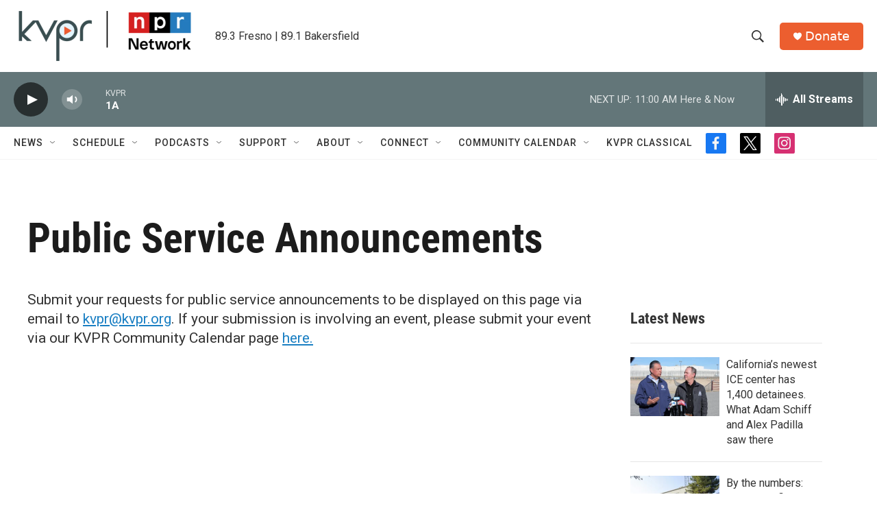

--- FILE ---
content_type: text/html; charset=utf-8
request_url: https://www.google.com/recaptcha/api2/aframe
body_size: 266
content:
<!DOCTYPE HTML><html><head><meta http-equiv="content-type" content="text/html; charset=UTF-8"></head><body><script nonce="hkXLEmCB_w7shAmjaynnMg">/** Anti-fraud and anti-abuse applications only. See google.com/recaptcha */ try{var clients={'sodar':'https://pagead2.googlesyndication.com/pagead/sodar?'};window.addEventListener("message",function(a){try{if(a.source===window.parent){var b=JSON.parse(a.data);var c=clients[b['id']];if(c){var d=document.createElement('img');d.src=c+b['params']+'&rc='+(localStorage.getItem("rc::a")?sessionStorage.getItem("rc::b"):"");window.document.body.appendChild(d);sessionStorage.setItem("rc::e",parseInt(sessionStorage.getItem("rc::e")||0)+1);localStorage.setItem("rc::h",'1769017272366');}}}catch(b){}});window.parent.postMessage("_grecaptcha_ready", "*");}catch(b){}</script></body></html>